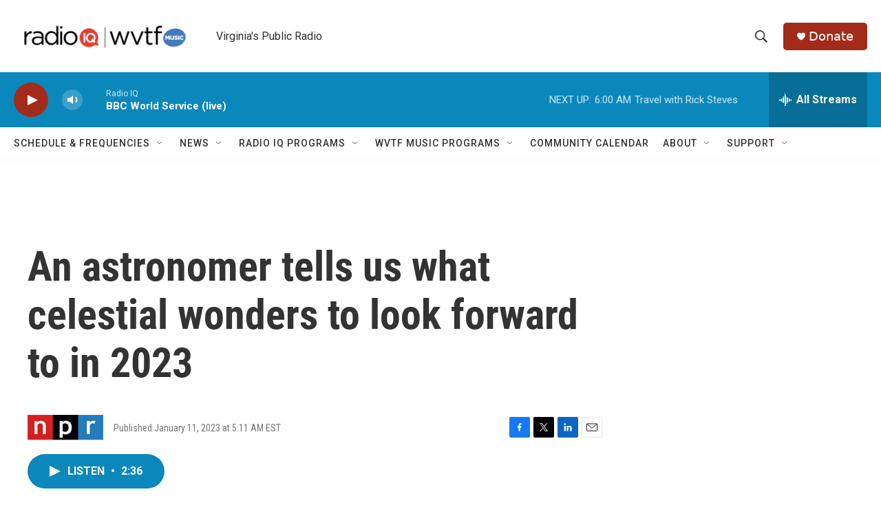

--- FILE ---
content_type: text/html; charset=utf-8
request_url: https://www.google.com/recaptcha/api2/aframe
body_size: 266
content:
<!DOCTYPE HTML><html><head><meta http-equiv="content-type" content="text/html; charset=UTF-8"></head><body><script nonce="GrBVNG10XqTdo1qmudBipQ">/** Anti-fraud and anti-abuse applications only. See google.com/recaptcha */ try{var clients={'sodar':'https://pagead2.googlesyndication.com/pagead/sodar?'};window.addEventListener("message",function(a){try{if(a.source===window.parent){var b=JSON.parse(a.data);var c=clients[b['id']];if(c){var d=document.createElement('img');d.src=c+b['params']+'&rc='+(localStorage.getItem("rc::a")?sessionStorage.getItem("rc::b"):"");window.document.body.appendChild(d);sessionStorage.setItem("rc::e",parseInt(sessionStorage.getItem("rc::e")||0)+1);localStorage.setItem("rc::h",'1769235202133');}}}catch(b){}});window.parent.postMessage("_grecaptcha_ready", "*");}catch(b){}</script></body></html>